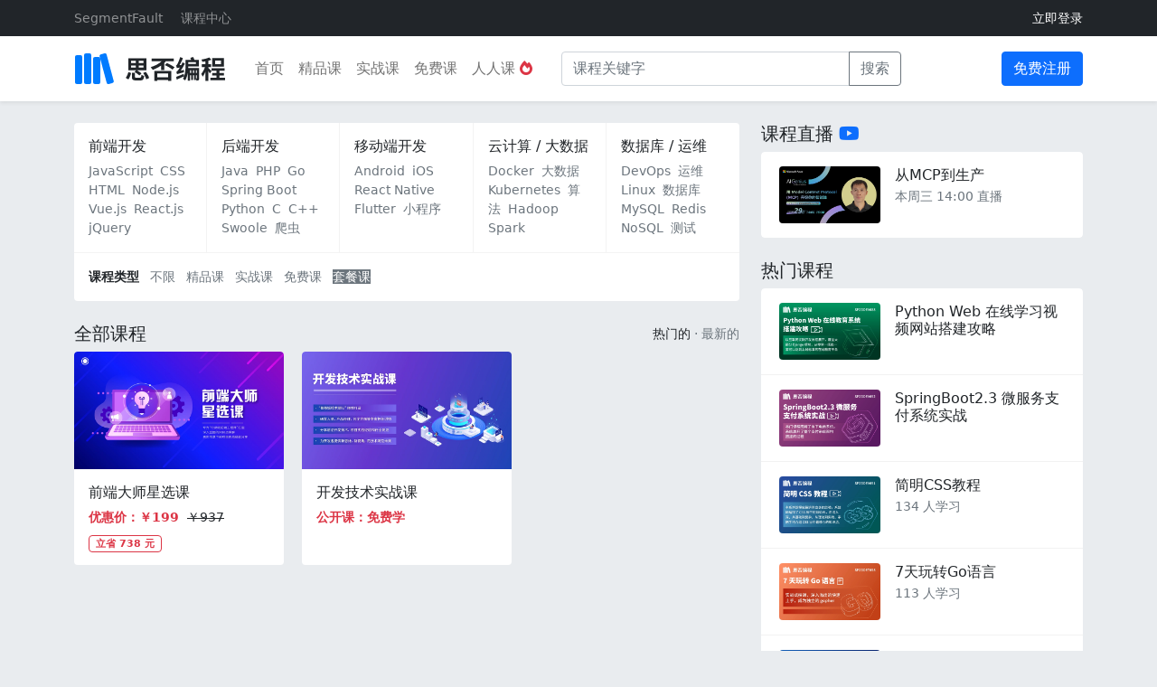

--- FILE ---
content_type: text/html; charset=UTF-8
request_url: https://ke.segmentfault.com/bundles?tag=sap&sort=hottest
body_size: 6260
content:
<!DOCTYPE HTML>
<html lang="zh-Hans">
<head>
    <meta charset="UTF-8">
    <meta name="viewport" content="width=device-width, initial-scale=1, maximum-scale=1, user-scalable=no">
    <meta name="referrer" content="no-referrer-when-downgrade"/>
    <title>套餐课程 - 思否编程 - 学编程，来思否，升职加薪快人一步</title>
            <meta name="keywords"
              content="SegmentFault,思否大学,思否编程,编程学院,思否讲堂,IT精品课,IT实战课程,职业教育,知识付费,技术课程,技术培训,IT培训,在线学编程,IT在线教育,java课程,python课程,springboot课程,前端课程,php课程,vue课程,Vue.js课程,TypeScript课程">
    
            <meta name="description"
              content="思否编程是 SegmentFault 团队打造的面向IT领域的在线专业技能学习提升平台，致力于帮助学员更好的学会编程、提升技术认知、获得专业能力上的突破，实现升职加薪。我们联合一线互联网技术专家为学员提供高质量的前端,java,python,php,vue等在线技术实战精品课程,为开发者构建一所真正的在线技术实战大学。我们的讲师和学员遍布一线知名互联网公司,欢迎想能力提升的你一起前来学习!">
    
    <link rel="shortcut icon" href="https://edu-cdn.segmentfault.com/v-671877c0/images/favicon.ico">
    <link rel="apple-touch-icon" href="https://edu-cdn.segmentfault.com/v-671877c0/images/touch-icon.png">

    <meta content="#007BFF" name="msapplication-TileColor">
    <meta name="msapplication-square150x150logo" content="https://edu-cdn.segmentfault.com/v-671877c0/images/touch-icon.png">

    <link rel="stylesheet" href="https://edu-cdn.segmentfault.com/v-671877c0/css/fa.css">

            <link rel="stylesheet" href="https://edu-cdn.segmentfault.com/v-671877c0/css/global.css">
    
    <!-- Global site tag (gtag.js) - Google Analytics -->
    <script async src="https://www.googletagmanager.com/gtag/js?id=UA-918487-16"></script>

    
    <script>
        window.dataLayer = window.dataLayer || [];

        function gtag() {
            dataLayer.push(arguments);
        }

        gtag('js', new Date());
        gtag('config', 'UA-918487-16');
            </script>

        <script>
var _oa = [], OA_google = true;

function OA_script(src, cb) {
    var s = document.createElement('script'), m = document.getElementsByTagName('script')[0];
    
    if (cb) {
        s.onload = cb;
    }
    
    s.async = 1;
    s.defer = 1;
    s.src = src;
    m.parentNode.insertBefore(s, m);
}

function OA_show(name) {
    _oa.push(name);
    document.write('<div id="OA_holder_' + name + '"></div>');
}

OA_script('https://sponsor.segmentfault.com/spcjs.php?id=3&block=1&repu=0&v=605daa96');
</script>
</head>
<body>

    <div class="d-none d-lg-block top-banner text-center">
        <script type='text/javascript'>
            OA_show(30);
        </script>
    </div>

    <header class="shadow-sm">
        <div class="topbar bg-dark">
            <div class="container">
                <div class="row">
                    <div class="col-6 text-start homepage">
                        <ul class="list-inline">
                            <li class="list-inline-item me-3">
                                <a href="https://segmentfault.com">SegmentFault</a>
                            </li>
                            <li class="list-inline-item me-3">
                                <a href="/list?sort=hottest">课程中心</a>
                            </li>
                                                                                </ul>
                    </div>
                    <div class="col-6 text-end profile">
                                                    <a href="/user/login" class="text-white">立即登录</a>
                                                                    </div>
                </div>
            </div>
        </div>
        <nav class="navbar navbar-light navbar-expand-lg bg-white">
            <div class="container">
                                    <a class="navbar-brand me-4" href="/"><img src="https://edu-cdn.segmentfault.com/v-671877c0/images/logo.svg"></a>
                    <button class="navbar-toggler" type="button" data-bs-toggle="collapse" data-bs-target="#navbarNav"
                            aria-controls="navbarNav" aria-expanded="false" aria-label="展开菜单">
                        <span class="navbar-toggler-icon"></span>
                    </button>
                    <div class="collapse navbar-collapse" id="navbarNav">
                        <ul class="navbar-nav">
                                                                                        <li class="nav-item">
                                    <a class="nav-link "
                                       href="/">首页</a>
                                </li>
                                                            <li class="nav-item">
                                    <a class="nav-link "
                                       href="/edu">精品课</a>
                                </li>
                                                            <li class="nav-item">
                                    <a class="nav-link "
                                       href="/study">实战课</a>
                                </li>
                                                            <li class="nav-item">
                                    <a class="nav-link "
                                       href="/free">免费课</a>
                                </li>
                                                            <li class="nav-item">
                                    <a class="nav-link "
                                       href="/code">人人课 <i class="fas fa-fire-alt text-danger"></i></a>
                                </li>
                                                    </ul>
                        <form action="/list" class="d-flex flex-wrap align-items-center ms-4 mb-0 d-none d-lg-block me-auto" method="get">
                            <div class="input-group input-group">
                                <input type="text" name="keyword" size="32" class="form-control" placeholder="课程关键字"
                                       aria-label="课程关键字" value="" aria-describedby="button-addon2">
                                <button class="btn btn-outline-secondary input-group-text" type="submit">搜索</button>
                            </div>
                        </form>
                                                    <a href="/user/login?site=edu" class="btn btn-primary">免费注册</a>
                                            </div>
                

            </div>
        </nav>
            </header>

    <div class="container pt-4">
        <div class="row">
                            <div class="col-lg-8 main">
                                

	<div class="navmenu bg-white overflow-hidden rounded">
		<div class="container fs-14" style="padding-left:0.75rem; padding-right:0.75rem;">
			<div class="row">
				<div class="col p-3">
						<h4 class="h6">
		<a href="/bundles?category=1&sort=hottest" class="hover-line  text-reset">前端开发</a>
	</h4>
	

						<a href="/bundles?tag=javascript&sort=hottest" class="hover-line inline-block me-1 text-muted">JavaScript</a>
						<a href="/bundles?tag=css&sort=hottest" class="hover-line inline-block me-1 text-muted">CSS</a>
						<a href="/bundles?tag=html&sort=hottest" class="hover-line inline-block me-1 text-muted">HTML</a>
						<a href="/bundles?tag=node.js&sort=hottest" class="hover-line inline-block me-1 text-muted">Node.js</a>
						<a href="/bundles?tag=vue.js&sort=hottest" class="hover-line inline-block me-1 text-muted">Vue.js</a>
						<a href="/bundles?tag=react.js&sort=hottest" class="hover-line inline-block me-1 text-muted">React.js</a>
						<a href="/bundles?tag=jquery&sort=hottest" class="hover-line inline-block me-1 text-muted">jQuery</a>
				</div>
				<div class="col p-3">
						<h4 class="h6">
		<a href="/bundles?category=2&sort=hottest" class="hover-line  text-reset">后端开发</a>
	</h4>
	

						<a href="/bundles?tag=java&sort=hottest" class="hover-line inline-block me-1 text-muted">Java</a>
						<a href="/bundles?tag=php&sort=hottest" class="hover-line inline-block me-1 text-muted">PHP</a>
						<a href="/bundles?tag=go&sort=hottest" class="hover-line inline-block me-1 text-muted">Go</a>
						<a href="/bundles?tag=springboot&sort=hottest" class="hover-line inline-block me-1 text-muted">Spring Boot</a>
						<a href="/bundles?tag=python&sort=hottest" class="hover-line inline-block me-1 text-muted">Python</a>
						<a href="/bundles?tag=c&sort=hottest" class="hover-line inline-block me-1 text-muted">C</a>
						<a href="/bundles?tag=c%2B%2B&sort=hottest" class="hover-line inline-block me-1 text-muted">C++</a>
						<a href="/bundles?tag=swoole&sort=hottest" class="hover-line inline-block me-1 text-muted">Swoole</a>
						<a href="/bundles?tag=%E7%88%AC%E8%99%AB&sort=hottest" class="hover-line inline-block me-1 text-muted">爬虫</a>
				</div>
				<div class="col p-3">
						<h4 class="h6">
		<a href="/bundles?category=3&sort=hottest" class="hover-line  text-reset">移动端开发</a>
	</h4>
	

						<a href="/bundles?tag=android&sort=hottest" class="hover-line inline-block me-1 text-muted">Android</a>
						<a href="/bundles?tag=ios&sort=hottest" class="hover-line inline-block me-1 text-muted">iOS</a>
						<a href="/bundles?tag=react-native&sort=hottest" class="hover-line inline-block me-1 text-muted">React Native</a>
						<a href="/bundles?tag=flutter&sort=hottest" class="hover-line inline-block me-1 text-muted">Flutter</a>
						<a href="/bundles?tag=%E5%B0%8F%E7%A8%8B%E5%BA%8F&sort=hottest" class="hover-line inline-block me-1 text-muted">小程序</a>
				</div>
				<div class="col p-3">
						<h4 class="h6">
		<a href="/bundles?category=4&sort=hottest" class="hover-line  text-reset">云计算 / 大数据</a>
	</h4>
	

						<a href="/bundles?tag=docker&sort=hottest" class="hover-line inline-block me-1 text-muted">Docker</a>
						<a href="/bundles?tag=%E5%A4%A7%E6%95%B0%E6%8D%AE&sort=hottest" class="hover-line inline-block me-1 text-muted">大数据</a>
						<a href="/bundles?tag=kubernetes&sort=hottest" class="hover-line inline-block me-1 text-muted">Kubernetes</a>
						<a href="/bundles?tag=%E7%AE%97%E6%B3%95&sort=hottest" class="hover-line inline-block me-1 text-muted">算法</a>
						<a href="/bundles?tag=hadoop&sort=hottest" class="hover-line inline-block me-1 text-muted">Hadoop</a>
						<a href="/bundles?tag=spark&sort=hottest" class="hover-line inline-block me-1 text-muted">Spark</a>
				</div>
				<div class="col p-3">
						<h4 class="h6">
		<a href="/bundles?category=5&sort=hottest" class="hover-line  text-reset">数据库 / 运维</a>
	</h4>
	

						<a href="/bundles?tag=devops&sort=hottest" class="hover-line inline-block me-1 text-muted">DevOps</a>
						<a href="/bundles?tag=%E8%BF%90%E7%BB%B4&sort=hottest" class="hover-line inline-block me-1 text-muted">运维</a>
						<a href="/bundles?tag=linux&sort=hottest" class="hover-line inline-block me-1 text-muted">Linux</a>
						<a href="/bundles?tag=%E6%95%B0%E6%8D%AE%E5%BA%93&sort=hottest" class="hover-line inline-block me-1 text-muted">数据库</a>
						<a href="/bundles?tag=mysql&sort=hottest" class="hover-line inline-block me-1 text-muted">MySQL</a>
						<a href="/bundles?tag=redis&sort=hottest" class="hover-line inline-block me-1 text-muted">Redis</a>
						<a href="/bundles?tag=nosql&sort=hottest" class="hover-line inline-block me-1 text-muted">NoSQL</a>
						<a href="/bundles?tag=%E6%B5%8B%E8%AF%95&sort=hottest" class="hover-line inline-block me-1 text-muted">测试</a>
				</div>
			</div>
											<div class="row">
					<div class="col p-3" style="border-top: 1px solid #f3f3f3">
						<span class="fw-bold">课程类型</span>
													<a href="/list?tag=sap&sort=hottest" class="ms-2 text-secondary">不限</a>
													<a href="/edu?tag=sap&sort=hottest" class="ms-2 text-secondary">精品课</a>
													<a href="/study?tag=sap&sort=hottest" class="ms-2 text-secondary">实战课</a>
													<a href="/free?tag=sap&sort=hottest" class="ms-2 text-secondary">免费课</a>
													<a href="/bundles?tag=sap&sort=hottest" class="ms-2 bg-secondary text-white">套餐课</a>
											</div>
				</div>
					</div>
	</div>
    
        
    
            <h3 class="mt-4 mb-0 h5">
                            全部课程
            
                            <div class="float-end fs-14 text-muted mt-1">
                    <a class="text-dark"
                       href="/bundles?tag=sap&amp;sort=hottest">热门的</a>
                    &middot;
                    <a class="text-reset"
                       href="/bundles?tag=sap&amp;sort=newest">最新的</a>
                </div>
                    </h3>
    
                <div class="row live-cards">
                    <div class="col-md-4 col-sm-6 col-12 my-2">
                <div class="card h-100 border-0">
                                        <div class="rounded-top overflow-hidden">
                        <img src="https://live-static.segmentfault.com/666/833/666833471-60828a3bb0b38_render" class="card-img-top" alt="前端大师星选课">
                    </div>
                    <div class="card-body fs-14">
                        <h5 class="card-title h6 mb-2"><a href="/bundle/1860000038402974"
                                                          class="text-reset stretched-link">前端大师星选课</a>
                        </h5>
                                                <p class="card-text price mb-2">
                                    <strong class="text-danger me-1">
                                            优惠价：￥199
                                    </strong><del>￥937</del>
                        </p>
                        <p class="card-text meta">
                                        <span class="badge badge-outline-danger">立省 738 元</span>
    
                        </p>
                    </div>
                </div>
            </div>
                    <div class="col-md-4 col-sm-6 col-12 my-2">
                <div class="card h-100 border-0">
                                        <div class="rounded-top overflow-hidden">
                        <img src="https://live-static.segmentfault.com/311/654/311654555-64f182e012792_render" class="card-img-top" alt="开发技术实战课">
                    </div>
                    <div class="card-body fs-14">
                        <h5 class="card-title h6 mb-2"><a href="/bundle/1860000044168499"
                                                          class="text-reset stretched-link">开发技术实战课</a>
                        </h5>
                                                <p class="card-text price mb-2">
                                    <strong class="text-danger">公开课：免费学</strong>
                        </p>
                        <p class="card-text meta">
                                
                        </p>
                    </div>
                </div>
            </div>
            </div>


                            
    
    
                </div>
                <div class="col-lg-4 sidebar">
                                <h3 class="h5">课程直播 <i class="fab fa-youtube text-primary"></i></h3>

            <div class="list-group list-group-flush rounded overflow-hidden live-list mb-4">
                    <a href="/course/1650000045919905/section/1500000047549900" class="list-group-item list-group-item-action py-3">
                <div class="media">
                    <span class="img rounded me-3" style="background-image: url(https://live-static.segmentfault.com/109/527/1095278599-68f5dd8091c54_render)"></span>
                    <div class="media-body fs-14">
                        <h5 class="h6 text-body mb-1 h-210">从MCP到生产</h5>
                                                                            <p class="text-muted mb-0">
                                本周三 14:00 直播                             </p>
                                            </div>
                </div>
            </a>
            </div>

        <h3 class="h5">热门课程</h3>

        <div class="list-group list-group-flush rounded overflow-hidden live-list mb-4">
                    <a href="/course/1650000037775349" class="list-group-item list-group-item-action py-3">
                <div class="media">
                    <span class="img rounded me-3" style="background-image: url(https://live-static.segmentfault.com/146/762/1467621639-5fbf45007e856_render)"></span>
                    <div class="media-body fs-14">
                        <h5 class="h6 text-body mb-1 h-210">Python Web 在线学习视频网站搭建攻略</h5>
                                                                    </div>
                </div>
            </a>
                    <a href="/course/1650000037708790" class="list-group-item list-group-item-action py-3">
                <div class="media">
                    <span class="img rounded me-3" style="background-image: url(https://live-static.segmentfault.com/221/216/2212167121-5fbb16c1eb40d_render)"></span>
                    <div class="media-body fs-14">
                        <h5 class="h6 text-body mb-1 h-210">SpringBoot2.3 微服务支付系统实战</h5>
                                                                    </div>
                </div>
            </a>
                    <a href="/course/1650000037473693" class="list-group-item list-group-item-action py-3">
                <div class="media">
                    <span class="img rounded me-3" style="background-image: url(https://live-static.segmentfault.com/378/258/3782581097-5fbb16e403e8a_render)"></span>
                    <div class="media-body fs-14">
                        <h5 class="h6 text-body mb-1 h-210">简明CSS教程</h5>
                                                    <p class="text-muted mb-0">
                                134 人学习
                                <span class="text-warning"></span>
                            </p>
                                                                    </div>
                </div>
            </a>
                    <a href="/course/1650000023809179" class="list-group-item list-group-item-action py-3">
                <div class="media">
                    <span class="img rounded me-3" style="background-image: url(https://live-static.segmentfault.com/107/778/1077782755-5fbb15ca1b8b8_render)"></span>
                    <div class="media-body fs-14">
                        <h5 class="h6 text-body mb-1 h-210">7天玩转Go语言</h5>
                                                    <p class="text-muted mb-0">
                                113 人学习
                                <span class="text-warning"></span>
                            </p>
                                                                    </div>
                </div>
            </a>
                    <a href="/course/1650000023477528" class="list-group-item list-group-item-action py-3">
                <div class="media">
                    <span class="img rounded me-3" style="background-image: url(https://live-static.segmentfault.com/969/986/969986263-5ff58c058d108_render)"></span>
                    <div class="media-body fs-14">
                        <h5 class="h6 text-body mb-1 h-210">TypeScript从入门到实践 【2021 版】</h5>
                                                    <p class="text-muted mb-0">
                                198 人学习
                                <span class="text-warning"></span>
                            </p>
                                                                    </div>
                </div>
            </a>
            </div>


            <h3 class="h5 mt-4">优秀讲师</h3>
            <div class="list-group list-group-flush rounded overflow-hidden live-list mb-4">
                                    <a href="/course/1650000023864436" class="list-group-item list-group-item-action py-3">
                    <div class="media">
                        <img style="width: 64px; height: 64px;" class="me-3 rounded" src="//avatar-static.segmentfault.com/473/007/473007574-5f4f3c68ab97f_huge128"
                             alt="卡颂">
                        <div class="media-body fs-14">
                            <h5 class="mt-0 mb-1 fs-16">卡颂</h5>
                            <p class="text-muted mb-0">
                                奇舞团前端开发高级工程师，开源React源码电子书《React技术揭秘》作者 
                            </p>
                        </div>
                    </div>
                </a>
            
                                    <a href="/course/1650000023696750" class="list-group-item list-group-item-action py-3">
                    <div class="media">
                        <img style="width: 64px; height: 64px;" class="me-3 rounded" src="//avatar-static.segmentfault.com/101/620/1016206296-5e65a8d303068_huge128"
                             alt="王顶">
                        <div class="media-body fs-14">
                            <h5 class="mt-0 mb-1 fs-16">王顶</h5>
                            <p class="text-muted mb-0">
                                河北经贸大学讲师、企业研究生导师，《C语言与程序设 计大学教程》作者
                            </p>
                        </div>
                    </div>
                </a>
            
                                    <a href="/course/1650000037473693" class="list-group-item list-group-item-action py-3">
                    <div class="media">
                        <img style="width: 64px; height: 64px;" class="me-3 rounded" src="//avatar-static.segmentfault.com/373/311/3733119292-5f8d049a08c46_huge128"
                             alt="Jrainlau">
                        <div class="media-body fs-14">
                            <h5 class="mt-0 mb-1 fs-16">Jrainlau</h5>
                            <p class="text-muted mb-0">
                                BAT前端高级工程师，曾就职于招联消费金融有限公司，担任前端工程师一职
                            </p>
                        </div>
                    </div>
                </a>
            
                                    <a href="/course/1650000037474720" class="list-group-item list-group-item-action py-3">
                    <div class="media">
                        <img style="width: 64px; height: 64px;" class="me-3 rounded" src="//avatar-static.segmentfault.com/883/976/88397673-5f87c13f463c7_huge128"
                             alt="刘忠旭">
                        <div class="media-body fs-14">
                            <h5 class="mt-0 mb-1 fs-16">刘忠旭</h5>
                            <p class="text-muted mb-0">
                                滴滴出行高级专家工程师&amp;橙心优选营销体系负责人，“spring boot”课程作者
                            </p>
                        </div>
                    </div>
                </a>
            
                                    <a href="/course/1650000037773462" class="list-group-item list-group-item-action py-3">
                    <div class="media">
                        <img style="width: 64px; height: 64px;" class="me-3 rounded" src="//avatar-static.segmentfault.com/353/248/3532489665-5fa8f291476c7_huge128"
                             alt="青南">
                        <div class="media-body fs-14">
                            <h5 class="mt-0 mb-1 fs-16">青南</h5>
                            <p class="text-muted mb-0">
                                前网易高级数据挖掘工程师。现任微软最有价值专家（Python 方向）
                            </p>
                        </div>
                    </div>
                </a>
            
                                    <a href="/course/1650000037651959" class="list-group-item list-group-item-action py-3">
                    <div class="media">
                        <img style="width: 64px; height: 64px;" class="me-3 rounded" src="//avatar-static.segmentfault.com/953/441/953441518-5f9a6121f3dad_huge128"
                             alt="九思">
                        <div class="media-body fs-14">
                            <h5 class="mt-0 mb-1 fs-16">九思</h5>
                            <p class="text-muted mb-0">
                                高级前端开发工程师，曾就职金蝶/当前就职腾讯科技公司，担任前端开发职位
                            </p>
                        </div>
                    </div>
                </a>
            
                            <a href="https://jinshuju.net/f/HK5r9K"
               class="list-group-item list-group-item-action text-center text-primary fw-bold">申请成为讲师</a>
            </div>

    
    <h3 class="h5">学习小助手</h3>
        <div class="card border-0 mb-4">
        <div class="card-body">
            <div class="media">
                <img width="64" class="me-3" src="https://edu-cdn.segmentfault.com/v-671877c0/images/qrcode_for_gh.svg">
                <div class="media-body fs-14 text-secondary">
                    关注官方服务号，督促你坚持学习；
                </div>
            </div>
        </div>
    </div>

                    <footer id="footer" class="text-muted fs-14">

             <div class="d-grid">
            <a href="https://jinshuju.net/f/HK5r9K" target="_blank" class="btn btn-light mb-2">
                <i class="fas fa-chalkboard-teacher"></i>
                申请成为讲师
            </a>
        </div>
        <a href="https://about.segmentfault.com/" class="text-reset">关于我们</a>
    &middot;
    <a href="https://segmentfault.com/tos" class="text-reset">服务条款</a>
    &middot;
    <a href="mailto:pr@sifou.com" class="text-reset">联系我们</a>
    <br>
        <a href="mailto:pr@sifou.com" class="text-reset">违法和不良信息举报</a>
        <br/>
        <a href="https://beian.miit.gov.cn" class="text-reset">浙ICP备15005796号-2</a>
        <br/>
        <a href="http://www.beian.gov.cn/portal/registerSystemInfo?recordcode=33010602002000" class="text-reset">浙公网安备 33010602002000号</a>
        <br/>
        <span>ICP 经营许可 浙B2-20201554</span>
        <br/>

        &copy;
        2026
        思否编程
    </footer>
                </div>
                    </div>
    </div>

<script>
    (function (w) {
        w.SF = {
            staticUrl: "https://edu-cdn.segmentfault.com/v-671877c0/",
            actionBase: "https://ke.segmentfault.com",
            isShowNote: false
        };
        w.SF.token = (function () {
    var _YoDFIVG = '1cc'//'Gp'
+/* 'Nbp'//'Nbp' */''+'d9'//'aL'
+//'D'
'32'+//'C'
'f'+//'sBN'
'c0'+''///*'l3Q'*/'l3Q'
+'b29'//'g'
+'1g'//'1g'
+//'0i'
'0i'+//'4'
'4'+'4'//'4Q4'
+//'O'
'O'+/* '1'//'1' */''+'5c'//'T2'
+'d'//'w'
+'7c'//'m0'
+//'0x'
'0x'+''///*'n'*/'n'
+''///*'r'*/'r'
+//'UQ'
'UQ'+''///*'5'*/'5'
+//'04'
'63d'+'20'//'Rn'
+'6f'//'o'
+'040'//'C'
+'a25'//'v'
, _NWog = [[13,15],[13,15],[13,14],[14,15],[19,21],[19,21]];

    for (var i = 0; i < _NWog.length; i ++) {
        _YoDFIVG = _YoDFIVG.substring(0, _NWog[i][0]) + _YoDFIVG.substring(_NWog[i][1]);
    }

    return _YoDFIVG;
})();;
    })(window);
</script>
    <script src="https://edu-cdn.segmentfault.com/v-671877c0/js/global.js"></script>


</body>
</html>
